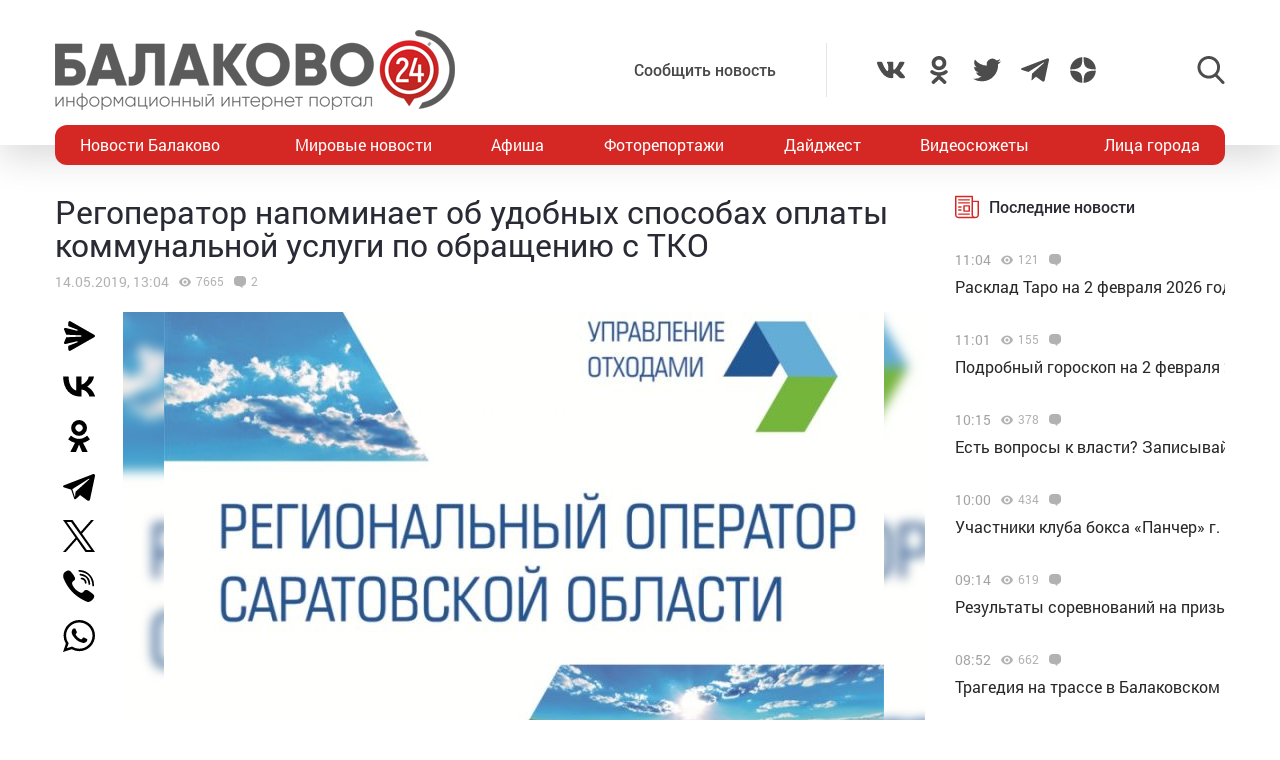

--- FILE ---
content_type: text/html; charset=utf-8
request_url: https://www.google.com/recaptcha/api2/anchor?ar=1&k=6LdPcIgUAAAAANqoni18clSceBi-BUpXeBK7rMc9&co=aHR0cHM6Ly9iYWxha292bzI0LnJ1OjQ0Mw..&hl=en&v=N67nZn4AqZkNcbeMu4prBgzg&size=invisible&anchor-ms=20000&execute-ms=30000&cb=92ru4n3jpcvr
body_size: 48735
content:
<!DOCTYPE HTML><html dir="ltr" lang="en"><head><meta http-equiv="Content-Type" content="text/html; charset=UTF-8">
<meta http-equiv="X-UA-Compatible" content="IE=edge">
<title>reCAPTCHA</title>
<style type="text/css">
/* cyrillic-ext */
@font-face {
  font-family: 'Roboto';
  font-style: normal;
  font-weight: 400;
  font-stretch: 100%;
  src: url(//fonts.gstatic.com/s/roboto/v48/KFO7CnqEu92Fr1ME7kSn66aGLdTylUAMa3GUBHMdazTgWw.woff2) format('woff2');
  unicode-range: U+0460-052F, U+1C80-1C8A, U+20B4, U+2DE0-2DFF, U+A640-A69F, U+FE2E-FE2F;
}
/* cyrillic */
@font-face {
  font-family: 'Roboto';
  font-style: normal;
  font-weight: 400;
  font-stretch: 100%;
  src: url(//fonts.gstatic.com/s/roboto/v48/KFO7CnqEu92Fr1ME7kSn66aGLdTylUAMa3iUBHMdazTgWw.woff2) format('woff2');
  unicode-range: U+0301, U+0400-045F, U+0490-0491, U+04B0-04B1, U+2116;
}
/* greek-ext */
@font-face {
  font-family: 'Roboto';
  font-style: normal;
  font-weight: 400;
  font-stretch: 100%;
  src: url(//fonts.gstatic.com/s/roboto/v48/KFO7CnqEu92Fr1ME7kSn66aGLdTylUAMa3CUBHMdazTgWw.woff2) format('woff2');
  unicode-range: U+1F00-1FFF;
}
/* greek */
@font-face {
  font-family: 'Roboto';
  font-style: normal;
  font-weight: 400;
  font-stretch: 100%;
  src: url(//fonts.gstatic.com/s/roboto/v48/KFO7CnqEu92Fr1ME7kSn66aGLdTylUAMa3-UBHMdazTgWw.woff2) format('woff2');
  unicode-range: U+0370-0377, U+037A-037F, U+0384-038A, U+038C, U+038E-03A1, U+03A3-03FF;
}
/* math */
@font-face {
  font-family: 'Roboto';
  font-style: normal;
  font-weight: 400;
  font-stretch: 100%;
  src: url(//fonts.gstatic.com/s/roboto/v48/KFO7CnqEu92Fr1ME7kSn66aGLdTylUAMawCUBHMdazTgWw.woff2) format('woff2');
  unicode-range: U+0302-0303, U+0305, U+0307-0308, U+0310, U+0312, U+0315, U+031A, U+0326-0327, U+032C, U+032F-0330, U+0332-0333, U+0338, U+033A, U+0346, U+034D, U+0391-03A1, U+03A3-03A9, U+03B1-03C9, U+03D1, U+03D5-03D6, U+03F0-03F1, U+03F4-03F5, U+2016-2017, U+2034-2038, U+203C, U+2040, U+2043, U+2047, U+2050, U+2057, U+205F, U+2070-2071, U+2074-208E, U+2090-209C, U+20D0-20DC, U+20E1, U+20E5-20EF, U+2100-2112, U+2114-2115, U+2117-2121, U+2123-214F, U+2190, U+2192, U+2194-21AE, U+21B0-21E5, U+21F1-21F2, U+21F4-2211, U+2213-2214, U+2216-22FF, U+2308-230B, U+2310, U+2319, U+231C-2321, U+2336-237A, U+237C, U+2395, U+239B-23B7, U+23D0, U+23DC-23E1, U+2474-2475, U+25AF, U+25B3, U+25B7, U+25BD, U+25C1, U+25CA, U+25CC, U+25FB, U+266D-266F, U+27C0-27FF, U+2900-2AFF, U+2B0E-2B11, U+2B30-2B4C, U+2BFE, U+3030, U+FF5B, U+FF5D, U+1D400-1D7FF, U+1EE00-1EEFF;
}
/* symbols */
@font-face {
  font-family: 'Roboto';
  font-style: normal;
  font-weight: 400;
  font-stretch: 100%;
  src: url(//fonts.gstatic.com/s/roboto/v48/KFO7CnqEu92Fr1ME7kSn66aGLdTylUAMaxKUBHMdazTgWw.woff2) format('woff2');
  unicode-range: U+0001-000C, U+000E-001F, U+007F-009F, U+20DD-20E0, U+20E2-20E4, U+2150-218F, U+2190, U+2192, U+2194-2199, U+21AF, U+21E6-21F0, U+21F3, U+2218-2219, U+2299, U+22C4-22C6, U+2300-243F, U+2440-244A, U+2460-24FF, U+25A0-27BF, U+2800-28FF, U+2921-2922, U+2981, U+29BF, U+29EB, U+2B00-2BFF, U+4DC0-4DFF, U+FFF9-FFFB, U+10140-1018E, U+10190-1019C, U+101A0, U+101D0-101FD, U+102E0-102FB, U+10E60-10E7E, U+1D2C0-1D2D3, U+1D2E0-1D37F, U+1F000-1F0FF, U+1F100-1F1AD, U+1F1E6-1F1FF, U+1F30D-1F30F, U+1F315, U+1F31C, U+1F31E, U+1F320-1F32C, U+1F336, U+1F378, U+1F37D, U+1F382, U+1F393-1F39F, U+1F3A7-1F3A8, U+1F3AC-1F3AF, U+1F3C2, U+1F3C4-1F3C6, U+1F3CA-1F3CE, U+1F3D4-1F3E0, U+1F3ED, U+1F3F1-1F3F3, U+1F3F5-1F3F7, U+1F408, U+1F415, U+1F41F, U+1F426, U+1F43F, U+1F441-1F442, U+1F444, U+1F446-1F449, U+1F44C-1F44E, U+1F453, U+1F46A, U+1F47D, U+1F4A3, U+1F4B0, U+1F4B3, U+1F4B9, U+1F4BB, U+1F4BF, U+1F4C8-1F4CB, U+1F4D6, U+1F4DA, U+1F4DF, U+1F4E3-1F4E6, U+1F4EA-1F4ED, U+1F4F7, U+1F4F9-1F4FB, U+1F4FD-1F4FE, U+1F503, U+1F507-1F50B, U+1F50D, U+1F512-1F513, U+1F53E-1F54A, U+1F54F-1F5FA, U+1F610, U+1F650-1F67F, U+1F687, U+1F68D, U+1F691, U+1F694, U+1F698, U+1F6AD, U+1F6B2, U+1F6B9-1F6BA, U+1F6BC, U+1F6C6-1F6CF, U+1F6D3-1F6D7, U+1F6E0-1F6EA, U+1F6F0-1F6F3, U+1F6F7-1F6FC, U+1F700-1F7FF, U+1F800-1F80B, U+1F810-1F847, U+1F850-1F859, U+1F860-1F887, U+1F890-1F8AD, U+1F8B0-1F8BB, U+1F8C0-1F8C1, U+1F900-1F90B, U+1F93B, U+1F946, U+1F984, U+1F996, U+1F9E9, U+1FA00-1FA6F, U+1FA70-1FA7C, U+1FA80-1FA89, U+1FA8F-1FAC6, U+1FACE-1FADC, U+1FADF-1FAE9, U+1FAF0-1FAF8, U+1FB00-1FBFF;
}
/* vietnamese */
@font-face {
  font-family: 'Roboto';
  font-style: normal;
  font-weight: 400;
  font-stretch: 100%;
  src: url(//fonts.gstatic.com/s/roboto/v48/KFO7CnqEu92Fr1ME7kSn66aGLdTylUAMa3OUBHMdazTgWw.woff2) format('woff2');
  unicode-range: U+0102-0103, U+0110-0111, U+0128-0129, U+0168-0169, U+01A0-01A1, U+01AF-01B0, U+0300-0301, U+0303-0304, U+0308-0309, U+0323, U+0329, U+1EA0-1EF9, U+20AB;
}
/* latin-ext */
@font-face {
  font-family: 'Roboto';
  font-style: normal;
  font-weight: 400;
  font-stretch: 100%;
  src: url(//fonts.gstatic.com/s/roboto/v48/KFO7CnqEu92Fr1ME7kSn66aGLdTylUAMa3KUBHMdazTgWw.woff2) format('woff2');
  unicode-range: U+0100-02BA, U+02BD-02C5, U+02C7-02CC, U+02CE-02D7, U+02DD-02FF, U+0304, U+0308, U+0329, U+1D00-1DBF, U+1E00-1E9F, U+1EF2-1EFF, U+2020, U+20A0-20AB, U+20AD-20C0, U+2113, U+2C60-2C7F, U+A720-A7FF;
}
/* latin */
@font-face {
  font-family: 'Roboto';
  font-style: normal;
  font-weight: 400;
  font-stretch: 100%;
  src: url(//fonts.gstatic.com/s/roboto/v48/KFO7CnqEu92Fr1ME7kSn66aGLdTylUAMa3yUBHMdazQ.woff2) format('woff2');
  unicode-range: U+0000-00FF, U+0131, U+0152-0153, U+02BB-02BC, U+02C6, U+02DA, U+02DC, U+0304, U+0308, U+0329, U+2000-206F, U+20AC, U+2122, U+2191, U+2193, U+2212, U+2215, U+FEFF, U+FFFD;
}
/* cyrillic-ext */
@font-face {
  font-family: 'Roboto';
  font-style: normal;
  font-weight: 500;
  font-stretch: 100%;
  src: url(//fonts.gstatic.com/s/roboto/v48/KFO7CnqEu92Fr1ME7kSn66aGLdTylUAMa3GUBHMdazTgWw.woff2) format('woff2');
  unicode-range: U+0460-052F, U+1C80-1C8A, U+20B4, U+2DE0-2DFF, U+A640-A69F, U+FE2E-FE2F;
}
/* cyrillic */
@font-face {
  font-family: 'Roboto';
  font-style: normal;
  font-weight: 500;
  font-stretch: 100%;
  src: url(//fonts.gstatic.com/s/roboto/v48/KFO7CnqEu92Fr1ME7kSn66aGLdTylUAMa3iUBHMdazTgWw.woff2) format('woff2');
  unicode-range: U+0301, U+0400-045F, U+0490-0491, U+04B0-04B1, U+2116;
}
/* greek-ext */
@font-face {
  font-family: 'Roboto';
  font-style: normal;
  font-weight: 500;
  font-stretch: 100%;
  src: url(//fonts.gstatic.com/s/roboto/v48/KFO7CnqEu92Fr1ME7kSn66aGLdTylUAMa3CUBHMdazTgWw.woff2) format('woff2');
  unicode-range: U+1F00-1FFF;
}
/* greek */
@font-face {
  font-family: 'Roboto';
  font-style: normal;
  font-weight: 500;
  font-stretch: 100%;
  src: url(//fonts.gstatic.com/s/roboto/v48/KFO7CnqEu92Fr1ME7kSn66aGLdTylUAMa3-UBHMdazTgWw.woff2) format('woff2');
  unicode-range: U+0370-0377, U+037A-037F, U+0384-038A, U+038C, U+038E-03A1, U+03A3-03FF;
}
/* math */
@font-face {
  font-family: 'Roboto';
  font-style: normal;
  font-weight: 500;
  font-stretch: 100%;
  src: url(//fonts.gstatic.com/s/roboto/v48/KFO7CnqEu92Fr1ME7kSn66aGLdTylUAMawCUBHMdazTgWw.woff2) format('woff2');
  unicode-range: U+0302-0303, U+0305, U+0307-0308, U+0310, U+0312, U+0315, U+031A, U+0326-0327, U+032C, U+032F-0330, U+0332-0333, U+0338, U+033A, U+0346, U+034D, U+0391-03A1, U+03A3-03A9, U+03B1-03C9, U+03D1, U+03D5-03D6, U+03F0-03F1, U+03F4-03F5, U+2016-2017, U+2034-2038, U+203C, U+2040, U+2043, U+2047, U+2050, U+2057, U+205F, U+2070-2071, U+2074-208E, U+2090-209C, U+20D0-20DC, U+20E1, U+20E5-20EF, U+2100-2112, U+2114-2115, U+2117-2121, U+2123-214F, U+2190, U+2192, U+2194-21AE, U+21B0-21E5, U+21F1-21F2, U+21F4-2211, U+2213-2214, U+2216-22FF, U+2308-230B, U+2310, U+2319, U+231C-2321, U+2336-237A, U+237C, U+2395, U+239B-23B7, U+23D0, U+23DC-23E1, U+2474-2475, U+25AF, U+25B3, U+25B7, U+25BD, U+25C1, U+25CA, U+25CC, U+25FB, U+266D-266F, U+27C0-27FF, U+2900-2AFF, U+2B0E-2B11, U+2B30-2B4C, U+2BFE, U+3030, U+FF5B, U+FF5D, U+1D400-1D7FF, U+1EE00-1EEFF;
}
/* symbols */
@font-face {
  font-family: 'Roboto';
  font-style: normal;
  font-weight: 500;
  font-stretch: 100%;
  src: url(//fonts.gstatic.com/s/roboto/v48/KFO7CnqEu92Fr1ME7kSn66aGLdTylUAMaxKUBHMdazTgWw.woff2) format('woff2');
  unicode-range: U+0001-000C, U+000E-001F, U+007F-009F, U+20DD-20E0, U+20E2-20E4, U+2150-218F, U+2190, U+2192, U+2194-2199, U+21AF, U+21E6-21F0, U+21F3, U+2218-2219, U+2299, U+22C4-22C6, U+2300-243F, U+2440-244A, U+2460-24FF, U+25A0-27BF, U+2800-28FF, U+2921-2922, U+2981, U+29BF, U+29EB, U+2B00-2BFF, U+4DC0-4DFF, U+FFF9-FFFB, U+10140-1018E, U+10190-1019C, U+101A0, U+101D0-101FD, U+102E0-102FB, U+10E60-10E7E, U+1D2C0-1D2D3, U+1D2E0-1D37F, U+1F000-1F0FF, U+1F100-1F1AD, U+1F1E6-1F1FF, U+1F30D-1F30F, U+1F315, U+1F31C, U+1F31E, U+1F320-1F32C, U+1F336, U+1F378, U+1F37D, U+1F382, U+1F393-1F39F, U+1F3A7-1F3A8, U+1F3AC-1F3AF, U+1F3C2, U+1F3C4-1F3C6, U+1F3CA-1F3CE, U+1F3D4-1F3E0, U+1F3ED, U+1F3F1-1F3F3, U+1F3F5-1F3F7, U+1F408, U+1F415, U+1F41F, U+1F426, U+1F43F, U+1F441-1F442, U+1F444, U+1F446-1F449, U+1F44C-1F44E, U+1F453, U+1F46A, U+1F47D, U+1F4A3, U+1F4B0, U+1F4B3, U+1F4B9, U+1F4BB, U+1F4BF, U+1F4C8-1F4CB, U+1F4D6, U+1F4DA, U+1F4DF, U+1F4E3-1F4E6, U+1F4EA-1F4ED, U+1F4F7, U+1F4F9-1F4FB, U+1F4FD-1F4FE, U+1F503, U+1F507-1F50B, U+1F50D, U+1F512-1F513, U+1F53E-1F54A, U+1F54F-1F5FA, U+1F610, U+1F650-1F67F, U+1F687, U+1F68D, U+1F691, U+1F694, U+1F698, U+1F6AD, U+1F6B2, U+1F6B9-1F6BA, U+1F6BC, U+1F6C6-1F6CF, U+1F6D3-1F6D7, U+1F6E0-1F6EA, U+1F6F0-1F6F3, U+1F6F7-1F6FC, U+1F700-1F7FF, U+1F800-1F80B, U+1F810-1F847, U+1F850-1F859, U+1F860-1F887, U+1F890-1F8AD, U+1F8B0-1F8BB, U+1F8C0-1F8C1, U+1F900-1F90B, U+1F93B, U+1F946, U+1F984, U+1F996, U+1F9E9, U+1FA00-1FA6F, U+1FA70-1FA7C, U+1FA80-1FA89, U+1FA8F-1FAC6, U+1FACE-1FADC, U+1FADF-1FAE9, U+1FAF0-1FAF8, U+1FB00-1FBFF;
}
/* vietnamese */
@font-face {
  font-family: 'Roboto';
  font-style: normal;
  font-weight: 500;
  font-stretch: 100%;
  src: url(//fonts.gstatic.com/s/roboto/v48/KFO7CnqEu92Fr1ME7kSn66aGLdTylUAMa3OUBHMdazTgWw.woff2) format('woff2');
  unicode-range: U+0102-0103, U+0110-0111, U+0128-0129, U+0168-0169, U+01A0-01A1, U+01AF-01B0, U+0300-0301, U+0303-0304, U+0308-0309, U+0323, U+0329, U+1EA0-1EF9, U+20AB;
}
/* latin-ext */
@font-face {
  font-family: 'Roboto';
  font-style: normal;
  font-weight: 500;
  font-stretch: 100%;
  src: url(//fonts.gstatic.com/s/roboto/v48/KFO7CnqEu92Fr1ME7kSn66aGLdTylUAMa3KUBHMdazTgWw.woff2) format('woff2');
  unicode-range: U+0100-02BA, U+02BD-02C5, U+02C7-02CC, U+02CE-02D7, U+02DD-02FF, U+0304, U+0308, U+0329, U+1D00-1DBF, U+1E00-1E9F, U+1EF2-1EFF, U+2020, U+20A0-20AB, U+20AD-20C0, U+2113, U+2C60-2C7F, U+A720-A7FF;
}
/* latin */
@font-face {
  font-family: 'Roboto';
  font-style: normal;
  font-weight: 500;
  font-stretch: 100%;
  src: url(//fonts.gstatic.com/s/roboto/v48/KFO7CnqEu92Fr1ME7kSn66aGLdTylUAMa3yUBHMdazQ.woff2) format('woff2');
  unicode-range: U+0000-00FF, U+0131, U+0152-0153, U+02BB-02BC, U+02C6, U+02DA, U+02DC, U+0304, U+0308, U+0329, U+2000-206F, U+20AC, U+2122, U+2191, U+2193, U+2212, U+2215, U+FEFF, U+FFFD;
}
/* cyrillic-ext */
@font-face {
  font-family: 'Roboto';
  font-style: normal;
  font-weight: 900;
  font-stretch: 100%;
  src: url(//fonts.gstatic.com/s/roboto/v48/KFO7CnqEu92Fr1ME7kSn66aGLdTylUAMa3GUBHMdazTgWw.woff2) format('woff2');
  unicode-range: U+0460-052F, U+1C80-1C8A, U+20B4, U+2DE0-2DFF, U+A640-A69F, U+FE2E-FE2F;
}
/* cyrillic */
@font-face {
  font-family: 'Roboto';
  font-style: normal;
  font-weight: 900;
  font-stretch: 100%;
  src: url(//fonts.gstatic.com/s/roboto/v48/KFO7CnqEu92Fr1ME7kSn66aGLdTylUAMa3iUBHMdazTgWw.woff2) format('woff2');
  unicode-range: U+0301, U+0400-045F, U+0490-0491, U+04B0-04B1, U+2116;
}
/* greek-ext */
@font-face {
  font-family: 'Roboto';
  font-style: normal;
  font-weight: 900;
  font-stretch: 100%;
  src: url(//fonts.gstatic.com/s/roboto/v48/KFO7CnqEu92Fr1ME7kSn66aGLdTylUAMa3CUBHMdazTgWw.woff2) format('woff2');
  unicode-range: U+1F00-1FFF;
}
/* greek */
@font-face {
  font-family: 'Roboto';
  font-style: normal;
  font-weight: 900;
  font-stretch: 100%;
  src: url(//fonts.gstatic.com/s/roboto/v48/KFO7CnqEu92Fr1ME7kSn66aGLdTylUAMa3-UBHMdazTgWw.woff2) format('woff2');
  unicode-range: U+0370-0377, U+037A-037F, U+0384-038A, U+038C, U+038E-03A1, U+03A3-03FF;
}
/* math */
@font-face {
  font-family: 'Roboto';
  font-style: normal;
  font-weight: 900;
  font-stretch: 100%;
  src: url(//fonts.gstatic.com/s/roboto/v48/KFO7CnqEu92Fr1ME7kSn66aGLdTylUAMawCUBHMdazTgWw.woff2) format('woff2');
  unicode-range: U+0302-0303, U+0305, U+0307-0308, U+0310, U+0312, U+0315, U+031A, U+0326-0327, U+032C, U+032F-0330, U+0332-0333, U+0338, U+033A, U+0346, U+034D, U+0391-03A1, U+03A3-03A9, U+03B1-03C9, U+03D1, U+03D5-03D6, U+03F0-03F1, U+03F4-03F5, U+2016-2017, U+2034-2038, U+203C, U+2040, U+2043, U+2047, U+2050, U+2057, U+205F, U+2070-2071, U+2074-208E, U+2090-209C, U+20D0-20DC, U+20E1, U+20E5-20EF, U+2100-2112, U+2114-2115, U+2117-2121, U+2123-214F, U+2190, U+2192, U+2194-21AE, U+21B0-21E5, U+21F1-21F2, U+21F4-2211, U+2213-2214, U+2216-22FF, U+2308-230B, U+2310, U+2319, U+231C-2321, U+2336-237A, U+237C, U+2395, U+239B-23B7, U+23D0, U+23DC-23E1, U+2474-2475, U+25AF, U+25B3, U+25B7, U+25BD, U+25C1, U+25CA, U+25CC, U+25FB, U+266D-266F, U+27C0-27FF, U+2900-2AFF, U+2B0E-2B11, U+2B30-2B4C, U+2BFE, U+3030, U+FF5B, U+FF5D, U+1D400-1D7FF, U+1EE00-1EEFF;
}
/* symbols */
@font-face {
  font-family: 'Roboto';
  font-style: normal;
  font-weight: 900;
  font-stretch: 100%;
  src: url(//fonts.gstatic.com/s/roboto/v48/KFO7CnqEu92Fr1ME7kSn66aGLdTylUAMaxKUBHMdazTgWw.woff2) format('woff2');
  unicode-range: U+0001-000C, U+000E-001F, U+007F-009F, U+20DD-20E0, U+20E2-20E4, U+2150-218F, U+2190, U+2192, U+2194-2199, U+21AF, U+21E6-21F0, U+21F3, U+2218-2219, U+2299, U+22C4-22C6, U+2300-243F, U+2440-244A, U+2460-24FF, U+25A0-27BF, U+2800-28FF, U+2921-2922, U+2981, U+29BF, U+29EB, U+2B00-2BFF, U+4DC0-4DFF, U+FFF9-FFFB, U+10140-1018E, U+10190-1019C, U+101A0, U+101D0-101FD, U+102E0-102FB, U+10E60-10E7E, U+1D2C0-1D2D3, U+1D2E0-1D37F, U+1F000-1F0FF, U+1F100-1F1AD, U+1F1E6-1F1FF, U+1F30D-1F30F, U+1F315, U+1F31C, U+1F31E, U+1F320-1F32C, U+1F336, U+1F378, U+1F37D, U+1F382, U+1F393-1F39F, U+1F3A7-1F3A8, U+1F3AC-1F3AF, U+1F3C2, U+1F3C4-1F3C6, U+1F3CA-1F3CE, U+1F3D4-1F3E0, U+1F3ED, U+1F3F1-1F3F3, U+1F3F5-1F3F7, U+1F408, U+1F415, U+1F41F, U+1F426, U+1F43F, U+1F441-1F442, U+1F444, U+1F446-1F449, U+1F44C-1F44E, U+1F453, U+1F46A, U+1F47D, U+1F4A3, U+1F4B0, U+1F4B3, U+1F4B9, U+1F4BB, U+1F4BF, U+1F4C8-1F4CB, U+1F4D6, U+1F4DA, U+1F4DF, U+1F4E3-1F4E6, U+1F4EA-1F4ED, U+1F4F7, U+1F4F9-1F4FB, U+1F4FD-1F4FE, U+1F503, U+1F507-1F50B, U+1F50D, U+1F512-1F513, U+1F53E-1F54A, U+1F54F-1F5FA, U+1F610, U+1F650-1F67F, U+1F687, U+1F68D, U+1F691, U+1F694, U+1F698, U+1F6AD, U+1F6B2, U+1F6B9-1F6BA, U+1F6BC, U+1F6C6-1F6CF, U+1F6D3-1F6D7, U+1F6E0-1F6EA, U+1F6F0-1F6F3, U+1F6F7-1F6FC, U+1F700-1F7FF, U+1F800-1F80B, U+1F810-1F847, U+1F850-1F859, U+1F860-1F887, U+1F890-1F8AD, U+1F8B0-1F8BB, U+1F8C0-1F8C1, U+1F900-1F90B, U+1F93B, U+1F946, U+1F984, U+1F996, U+1F9E9, U+1FA00-1FA6F, U+1FA70-1FA7C, U+1FA80-1FA89, U+1FA8F-1FAC6, U+1FACE-1FADC, U+1FADF-1FAE9, U+1FAF0-1FAF8, U+1FB00-1FBFF;
}
/* vietnamese */
@font-face {
  font-family: 'Roboto';
  font-style: normal;
  font-weight: 900;
  font-stretch: 100%;
  src: url(//fonts.gstatic.com/s/roboto/v48/KFO7CnqEu92Fr1ME7kSn66aGLdTylUAMa3OUBHMdazTgWw.woff2) format('woff2');
  unicode-range: U+0102-0103, U+0110-0111, U+0128-0129, U+0168-0169, U+01A0-01A1, U+01AF-01B0, U+0300-0301, U+0303-0304, U+0308-0309, U+0323, U+0329, U+1EA0-1EF9, U+20AB;
}
/* latin-ext */
@font-face {
  font-family: 'Roboto';
  font-style: normal;
  font-weight: 900;
  font-stretch: 100%;
  src: url(//fonts.gstatic.com/s/roboto/v48/KFO7CnqEu92Fr1ME7kSn66aGLdTylUAMa3KUBHMdazTgWw.woff2) format('woff2');
  unicode-range: U+0100-02BA, U+02BD-02C5, U+02C7-02CC, U+02CE-02D7, U+02DD-02FF, U+0304, U+0308, U+0329, U+1D00-1DBF, U+1E00-1E9F, U+1EF2-1EFF, U+2020, U+20A0-20AB, U+20AD-20C0, U+2113, U+2C60-2C7F, U+A720-A7FF;
}
/* latin */
@font-face {
  font-family: 'Roboto';
  font-style: normal;
  font-weight: 900;
  font-stretch: 100%;
  src: url(//fonts.gstatic.com/s/roboto/v48/KFO7CnqEu92Fr1ME7kSn66aGLdTylUAMa3yUBHMdazQ.woff2) format('woff2');
  unicode-range: U+0000-00FF, U+0131, U+0152-0153, U+02BB-02BC, U+02C6, U+02DA, U+02DC, U+0304, U+0308, U+0329, U+2000-206F, U+20AC, U+2122, U+2191, U+2193, U+2212, U+2215, U+FEFF, U+FFFD;
}

</style>
<link rel="stylesheet" type="text/css" href="https://www.gstatic.com/recaptcha/releases/N67nZn4AqZkNcbeMu4prBgzg/styles__ltr.css">
<script nonce="eiTnI9T7HNsciHa8r7pGjQ" type="text/javascript">window['__recaptcha_api'] = 'https://www.google.com/recaptcha/api2/';</script>
<script type="text/javascript" src="https://www.gstatic.com/recaptcha/releases/N67nZn4AqZkNcbeMu4prBgzg/recaptcha__en.js" nonce="eiTnI9T7HNsciHa8r7pGjQ">
      
    </script></head>
<body><div id="rc-anchor-alert" class="rc-anchor-alert"></div>
<input type="hidden" id="recaptcha-token" value="[base64]">
<script type="text/javascript" nonce="eiTnI9T7HNsciHa8r7pGjQ">
      recaptcha.anchor.Main.init("[\x22ainput\x22,[\x22bgdata\x22,\x22\x22,\[base64]/[base64]/[base64]/bmV3IHJbeF0oY1swXSk6RT09Mj9uZXcgclt4XShjWzBdLGNbMV0pOkU9PTM/bmV3IHJbeF0oY1swXSxjWzFdLGNbMl0pOkU9PTQ/[base64]/[base64]/[base64]/[base64]/[base64]/[base64]/[base64]/[base64]\x22,\[base64]\\u003d\x22,\x22FsOlw594DMO9w6wdwrBAdcOvFRfCrgsqwqrDvsKQw5XDoXvCjWXCgAlNP8OCeMKqKTfDkcONw7xBw7woYhrCji7ChcK4wqjCoMK/[base64]/[base64]/DuFlzKH7CoMOJbWHCmWhsw5fDvcKoXVnDs8OZwow+wpIZMsKEKsK3d1fChmzChB4bw4VQRXfCvMKZw53Cn8Ozw7DCiMOzw58lwqZcwp7CtsKTwrXCn8O/wrg4w4XClTDCu3Z0w5zDnsKzw7zDtsObwp/DlsKLGXPCnMKUU1MGDMKQMcKsMhvCusKFw5J7w4/CtcOuwoHDihlucsKTE8KwwrLCs8KtDhfCoBN8w5XDp8Kywo/[base64]/[base64]/DkcKDMMK/[base64]/DjsK9w7jCs0TCu8OrCwseK1HCp8KPw5jDlMKKaMOlA8OUw4XCh0vDvsKqDFDDosKiA8OKwpLDqsOldDTCrAPDhVXDjcOweMO2SMO/VcOwwrl2SMOYwrHChcO+AR/CpBgXwp/CumkNwqd2w6rDi8Kww4IxB8ODwr/DgBXDmz3DksKQIRhNQ8OqwoHDl8ODLTZsw4DCrcOOwpBYdcKjw4vCon4Pw5DDvzhpwpXDjwxlw64INsOlwoI0woM2c8OfOTvCgCNtJMKTwozCosKTwqvDi8OdwrZTah/Dn8OIwqvCm2hScsOkwrVoUcOBwoVNbMOiwoHDqTR/[base64]/SsKrw4rCuRMNeFcnw4xhbsK6woPDiMKrwq1wwpvCn8OQcMOowqbCgsOQb17DqcKFwr8swotrw5FSJS0dw61bYEESO8OiSVXCsgcSKTpWw53Dr8KZLsOjcMONwr42w5g2wrHCisK2wojDqsKXdhLDmmzDnxMRUTLCsMOPwqUZYxdsw7/Cr3V9woXCoMKBIMO8wqg9wrBawpd4wq59wprDt2LCun7Drx/DjBXCmS1bB8OFMcKLeG3DvgPDuyIaDcK/[base64]/CtcKRwr/DtR3CuMO9w7fDnsKfK2YSwpDCgMOOwo3DtwJdw5rCg8Kww4/CiA4uw60wM8KBaRDCmsK+w5EkTcONM3jDiVVCCGlbQ8Obw7tsIynDiUDCoApFFmhJfR/Dh8Oowq/Cn3/CpDYEUy1HwqwaLnoSwofCvcKHw7pjw7ZfwqnDjMK+wpV7w4MiwpnCkCXCtDXDncKNwo/[base64]/DlsKNw4zDn8KSwrR2w4LCtWIQH8Kxw4hgZGDDlcKEQcOVwrLDssOjasO/[base64]/CrcKTHMKqw6N3w4jDs2fCkjPDnmxaelxeAsOGD2RawoDCkQk1OsOWwrIhcmTDiCISw5QBwrdwLTXDvQ9yw5/[base64]/DpzjCrMKNbsKQNsKSFT9qw6LDr0TDrsOQJsOsbMKGDh0lW8KOacOsYSvDtgVaYMKLw5fDssOuw53Cg28kw45xw609w79BwrvClxbCgDATw7fDrhrCncOaLBwsw6ldw7pdwoVSHcOqwpxrEcKpwovCgsKrRsKKLTZBw4DCtsKGCjBZLlLDt8KZw7zCg3/[base64]/CvRAHGAlhUcKMw71IZ0xTEC5Jw79twqAoAnl1DMKNwoF5wqYpXVU5FVpwJh/Cr8O7GmIXwo/DtsOyC8KmCQfDhznClEkUFj/Cu8KZesKTDcOVwoXDrR3DkixCwoTDrivCt8Oiwp4UU8KFw5MXwqhqwprDhMOuwrTDlMKNCsOHCyc3O8KkJ0IlacOnw7/DjxLCpMObwqDCs8OsBTzCuj4FQcOHGznChcONEsOgbF/CvMOMdcOZL8KEwpDDviddw4Nxwr3DrMO7wohvdVnDhcOPwqN1JjhGw7FTP8OWJBTDicOvf1xCw4HDvQ8OOcO9ZkvDsMOOw63CuSTCrw7CjMONw6bDsU4MFsKvNkLDjU/DjsKFwohwwq/DpMKFwpQrCyzDmQARw70iGMOjMEd6UsKpwr51TcO3w6LDt8OOKW3Ct8Kiw4/CoQvDi8KYw7fDqMK2wo08woVyVhhZw63CvxJ8csK8w7jCocK/[base64]/wpvDqsKgwqA8KsK6wqLDtMKfYl3Ds8KvExRew6YcEBrCvMKtVsKkwoDCpsK8w6TDqnsbwoHCvMO+wo1Ow4bDvGXCv8KYwrzCuMKxwpENBQPCtkFYVMOaA8KpLcKzY8OtQMOpwodYLwXDocK3V8OiWHptCMOMw60Fw5/[base64]/wrPChwTCqcKIcMKRwrbCnHzDuFdmAsKhJXDCpcKFwqs8wq7Dqk/DmHF7wqRbfHDCl8KuHMOAwoTDgi9WUTBOS8KhSMKZLx/ClsOGIcKWw6xvCMKaw4F3WMOSwohUShTDk8Oew5LDsMOqw4B9ez1mwr/[base64]/Dn8KbMEwkw6HCgsOow7ACQD14cEDCjTQ2w6DCrsKBDFTCqXpASh/Du0nDo8K+BwdFc2/Ci2Upw5JZwo3CpsOPw4rDiVzDlcOFPsOpwr7DiCotwp/DtW/DnUFlWgjDn1VpwrEmAMOuw7Ahw5c4wpQ9w5l8w5ZiFcKvw4wWw4zDtRkYFDTCt8KlRMK8CcKZw4pIK8KqPHLCpQtrwq7CuhrCrk1BwqVswrgLCEQSNyXCmjLDi8OWG8OlAxnDusOGw5hsBj5Jw73CosKJWCzDlylTw7TDjsK4wqjCjMKuGsKGfF1ccSVcwrQgwqx/[base64]/DpWPCrsKbcEsYwoAew54ZO8O9Y0Vnw7LCuWHCmMKKHHnCpXnCsBtzwrHDs2rCiMOYwoTCpBhgSsKkT8Kiw7FsF8Kxw70FD8Kewo/CpTBGbS0eX2TDnSlOwocwZngQWBMAw7Z2wobDpUV+e8OLawfDrB7Ck0TDsMKXS8KkwrRTWhY8wpYta1I9E8OcVlABwpXDjQQ7wrRxa8KFNSEALcOUwr/DosOkwo/[base64]/DoETCiwHDiSVEQcO5w5EFb8Kqw7ciDkPDvMOHbx1wdcKuw6rDiDvChzgXJVF7w7PCuMOOP8Osw6lAwrZ1wp8ow5JkSMKCw6DCq8O5MwHDncOuwoPClsOFN1/[base64]/CnnjChVLDlsOzBkzCg8KMGx7CoVrCn1FZPMONwoHCqUjDmUsZPW3DqHvDl8KvwrslLhYLSsOhTsKOwoLCgsOYehXCgATChMOODcOmw43DsMOCfULDr1LDuQxzwqTDu8OSGcOvcyl+S2HCvcKmNcOdLMOGDnbCrcKOCcKzRxPDiiHDrsOpEcK9wqkpwobClMOQw4/DsxIaYFLDs3MXwrDCtMKlX8KqworDrDTCjcKAwrbDlsKCJ0DCrMODIloewokOAlrCk8Ouw7nCr8OzDl9jw4x7w4/Dn3Fdw5kYWG/[base64]/DiMK9w4UDwpnCqW3ClMK9w6nCgjrDo8OPMMO/w5dSd0rCg8KTeyAQwrVZw4/[base64]/TjXDm8Kxw4F1wqV2MMOJKcKOEwLCpXhOE8Khw4DDpBN+UMOIWMOQw5YtBsOPwq0OBFYlwrE8ND/Cr8OGw7BQYBTDumpXKDbDqy9BJsOHwpLDuyYow53DhMKhw6AWBMKswr3DrMOgN8O3w7rDgR3DsQ89XMK5wpkBw7Z2GsKvwrkRQ8KIw5fCnWoQPg/DqDo7TXVQw4rDv2bCiMKdwpvDo2h5bcKBRS7Cok/CkC7DqATCpDnDmcKgw5DDsAZ8woI5C8OuwpfDuUXCqcOAeMOCw4HDtQouaWrDo8O3wq3CmWkGLxTDmcOXZsKyw51Hwp/CoMKDAVvClErDmEDCh8KYwrTCpmx1FMKXKsOuMMOGw5Nuw4LClBvDksOmw5YUPcKES8K4R8Kvd8KHw6Jmw4F1wpJ/SsOGwq/[base64]/[base64]/Cr8K1C8OnY8K9wpDCh8K9aHNVNA7DrnzCoMKTa8OsY8KpIWTCosO8SsOfB8KXJsK4w7rDs3rCvFUFcMKfwq/[base64]/CsBZCwrrDvMKFw6LDrMO2wqnDr8KeDcOEwpbChF7DpHjDrCwpw5FPwqLDoVwJwrvDpsKDw6HDhyxIAB9GXcOudcKMFsOpZ8OUCChBw5BwwowLwp9kHnTDlRA+Z8KPJcKtw4wzwqjDk8KTZU/Cm3kbw4UFwrLCn092wos6w61HA0nDjUN8JlpUw6fDmsOBDMKiMErDv8KHwphmw6HDkcOGKsK/wpN5w6IMNm0Jw5daFFPCkxDCtjjClEvDpCfDhVFlw6HCvwbDt8OEw6LCvyfCtMOxSQZqwo5Hw44lw47DucO2WQ9Qwp00w599ccKQa8OoXsOpR31rU8K/[base64]/CgcKSNnBkwrJSw5/DpMOzw6hzNALCg8OXM3Z/HWE8ccOwwqxPw75DKyx4w5lZwpvCtsOjwobClcOAwpU7bcKnw60Cw5/CvcONwr1ibcONGyrCksOXwpkYHMKfw7bCj8O+WMKxw5tcw6Z4w41pwqHDocKPw5Inw4TCuXjDnlx5w5PDpFzDqRFgSnPCmX/Dl8O0w77CnF3CucKHwpfCjWTDmMOBW8OCw4LCk8O3VQhhwo/[base64]/DvQBXKsOfaMK7w6DCuCHDgWLCpGg2w6XCmF8twp/DqShVODnDsMKNw79/w4w2MWbDljFPwqvCuyUaBk3ChMOjw6DDoGpUQsKEw5wCw5zCvsKAw4vDkMOXPcOswppJPsO6f8KtQsOmbF8GwqHChcKnGsKiZUMcLsKrHmzClMK/w5I4BmjDpn/CqhvCkMOLw6zDsTTCnC3CosOGwr8Aw61fwrwkwoTCusK/wq/Cij1Hwq9aYHPDnsK0woFpfkMkZWlFG2fDksKmeAI6IS9gY8O7MMO+AcKfLBfCoMOFFhfDhMKtJcKaw5zDmChyExNHwrwDYcO2wprCsB9cHMKcWibDr8OwwoN+wq49LsKIUgnDnxTCmTsnw6Mhw4/[base64]/wo/[base64]/Dl1XCr8OcwoTDnXLCrsKWQTLDqRHDqzRqWcKmw61Sw6wQwrQbwr54wpAOP306HEYQc8Kgw73DuMKLUWzDpFjCt8Oww7pYwp/[base64]/[base64]/[base64]/DtMKpw5ZdXcOAdHLDgR0Awrh4w4cbIWUIwqjDsMO/w4oyLF54HB3Cr8K8b8KXH8O/w7RBKj8nwq4Ow7LCt2cPwrfDpsK4CMO+N8KkCMOXXHLCk0VWfU/Cv8KZwolnD8OCwrTDqcKgMmDCsjrDlcOqL8Khwqghw47Cr8O7wqvCj8KRQ8Ozw4LCk1YDd8O/wo/[base64]/w7YEN37Ct8KtSm7DpsOxwr4Qw6tAwrx3G3/DksOrN8Kfe8OiZWx7wrzDshJTNBHCg3BQMsKsIxlpwpHCgMKaM1DCkMKxF8KEwp7CtsOoc8Obwoslwq3Dm8KuKMOQw7bCqMKJXsKRCV/[base64]/[base64]/DtU7Dp3AHw5tqwqzDqcKvLw9swqYLWMKoEjvDl1ZwKsKzwrfDl3HCr8K1wpceUSjCpkd8NnTCtAM1w4HCmkx7w5fCiMKbdWjChMONw5/[base64]/DmAqwo4HF8KLN8KjWwLCscOsw6rDmMOlWMO3N0QHG1Vmw5XCtCVBw5LDo1jDggk2wprCiMOxw7/DkhbDlMKeCkkDG8K3w63Ds15Pw7/Dl8Oawo/CrcK/[base64]/CuREECcKrwoTDosKRwqDCgmoMPcKMwoHDksO6SXM/woLDmcKMNV/Cuyk+UzPDngUma8OPYjPDrxQaaHzCn8KxQC/CkGcqwrd4AsOtIMKswojDu8KNwqFDwpXCjG7CncKTw4jChFZxwq/CpcKOwoxGwqg/NsKNw5AFEMKEFXkQw5DCqcK5w48Uwolvwo/DjcKzY8O+ScONIMKGXcKGw6cLaRXDi2jCssORwrAgLMO/RcKfeCbDv8KTw40pwp3CnUfDtnnCtcOGw5pXwrNVSsOJwpLDg8OqOMKmd8OswpHDk3Few7tLS0NJwrQow58FwrUyaiMcwqzDgjUSYsK6w51Cw7jDshrCsRc1cn3DhV3Cj8ObwqQsw5XCnxjDucOcwp/[base64]/[base64]/VMKnw7dBCAdkw6ldSV0zAMOLw5/Ck8KzdsOcwqHDvAjDgDTClQzCqgNseMKEw7M7wrtVw5gdwqtcwo3CoCLDkHIrIQ9hVDfCisOra8KRfFXCgsOww7BGflogTMOQw4guA1xsw6EEIsOywqBELyXCg0PCtsK3w4VKVsKlMsOQwrDCqsOGwokkFcKdd8OSesK+w5cJUsOYMQc/CsKYDRbDhcOMw7ZdV8ODFjvDusK1woHCsMORwpFdIRNwBUscwpnCjCAcwqsXOV3DljnCmcKSdsOAw7zDjyh9em/[base64]/[base64]/[base64]/DjsOmwofCsMOSw45uRhNHIwfDrmwqw4Q0wrtzMXYCF1PDmsOhw7DCuFDCs8O2Eh7Cvx/CqcKuCcOVFEDCtMKaCMOfwrgHCVsnMsKHwp9Kw6XCkgt+wojChMKfEcOKwosBw6tDGsOcBVnCt8K2e8OIZXBuwovCnMO1AsKQw4kNw5Rccx5Ow4jDph8EKMOZHcKucjAxw4ETwrrDicOuPsO/w5JCPcOjK8KDXBpywoHCnMODGcKGDMKqecOfUsOLTcK1AXcwO8KAwr4yw43ChcKUw45uIRHChsOfw5jCjB92Eh8QwoTCmVwFw5TDmUjDmMKCwokeVAXClsO8BV/DosKIQ0/CnFXCkF1qUMOxw4/DpMO2wqpgKcKMd8KUwr8fw5LCqktVdcOPe8OvbiU2w6fDh09Kw48fUcKcZMOcMmPDkGgBPcOKwqXCshfCqcOpTcOVI18qB2Y0w5AGLADDqjgzw5zClXLDgGZXDB3DuwDDn8OPw78zw5/DiMKnKMOJZyVFWMKzwr0pNnfDqMKyIsKUw5LCsSdwHMOqw5kzZcK8w5sZay91w6hQw73DqxUbXMOyw6XCrsO7JsKdw4hjwoc2wqpww7gjCCMKwqrCh8OwUArDmRUFc8KuP8OZC8KLw5siCxrDucOrw4PCncKuw6DDpBnCny3DiyvDq2rCrDLDnsOXwq3DjU/CnUVLccK9wpDCkyDCvH/Di04aw641wqXCu8KnwpDDtWUOdcOWw5DDg8KJIsOXwpvDisKaw5XCvwxww4BXwohXw7sNwrHCs253w5JuWAPDmsKdSijDg0bCoMKIJsKSwpZ4w7YJZMOswqfDicKRVV/CuCUtJg7DpCNxwpARw4HDmmsBAF/CjVocJcKjVEdSw5lRGA1+wqLDlMKJBFFqwrhUwoVUwr4pJcOyaMOXw4LCm8OZwrrCsMOfw4JHwp3Dvz5PwqHDkynCksKhHjjCq0LDs8ONCcOMKygYw41Vw69SKV7CngR8w5lDw4xfP1goWsOiBcO5asKcIMO+w6JgwojCncO/BWfCgzhEwpcBEcO9w5XDm0R8D2/Do0fDgUJtwqvCpz0EVMO6GhDCg2nCjBpacjbDvMODwpZZbsOrIMKqwpcmwokUwpMcVU5Ywp7DocKdwoLClHFPwr7DslQBLjtefMOMwq3ChjrCrXEcwrLDrj0rFkAoJcK4EH3CrMKCwoLDkcKrTF/DohBsFcKLwqs4QWjCl8KBwoZLCBAqbsObw6bDmSTDhcKqwqEGVQPCmkhww6dTw75iW8OpN1XDlgHDrcOJwqdkw5hxM0/DrsO1WTPDjMOmw53Dj8K5I3s+C8OKwoDClXsOXhUMwpcfXE/DinXDnwUCdcK5w44pwqDDu3vDlVrCqTDCimHCuhLDhMKYf8KTYxM+w48KGDJ8w7Urw7kEUcKBLQcLbV49DzURwoDCsmrDiCbCgMOfw70Bw7sKw7fDrMKrw6xebsOQwqvDi8OXHg/[base64]/[base64]/DnFtNw7NiwpgdwrFQShbCjk/CnUvCpnXCvcO6RE3Dp09ubMKqCjvDkMOSw60HXSlvZil0PcONw7XCnsO9KUbDkDIVUFUleTjCnRJXRjgHHgNVWcKiCG/[base64]/ClyliCh8PRsOHwpbCnsO9KsKzwpRqwrYeLSBkworCnl8HwqXCmAdZw63DhXJQw5EYw5/DpCw5wr0pw6jCjcKHS1bDrD0MYcODQMOIwojCocOwNQMGKcKiwr3CojPClsKPw7HDusK4XMKUNG4/[base64]/DucOCw7QINcO1GsKCGcK3w79gA8K6w5DDtMO1TsKBw6nCvsKoPn7DucKrw7cUGGTCthLDpBoDF8O3T1Ujw53Cv2LCjsOOMGrCkkBIw45VwpjCo8KBwobDoMKUTz3Cin/Cj8KVwrDCvsOgZ8OTw4o9wofChcOwBmIlfTwzL8KrwoXCmC/DqgrCqjcYwoYhw6zCqsK8FMKJKAXDsRE7YcOkw47ChX92WFV+wpTCmThWw5tCZVXDphDCqWcCL8Kmw4jDnsKfw4gcLn3Cr8Opwq7CnMK8DMO/TMOPKMKjw6vDoFHDpzbDhcOsFMKcGB7CsydEBcO6wpMFNMOQwqoCHcKew6x+wpJUDsOSwrXDu8KkCDJww7HDmMOxXDHDp3DDu8OFKRDCmTRMJV5Lw4vCqwHDgArDvxodeW7CvDjDhV4XRD4zwrfDscOkVh3DtH5dSxRSVcK/[base64]/[base64]/[base64]/[base64]/[base64]/DocKnD3Z3XGMvCcOSwrHDiWzDusOzw5/DuCLDtMOgbHDDkSRiw75pw6Brw5/CssOJwrxXKcKXZ0rChz3ClEvDhTDDrXUNw63Dr8OMJBwYw4ItQsOJw5MZccOQGG1xHsKtD8O5WMKtwpXCuEnDt1ASM8KpMBrCi8KowqDDjVNowpxpGMOVLcOhw5jCmj51w4/DvVJ1w63CqMKcwpjDjsO5w7fCoVLDjSZ1w7rCvy/CkcKrFkcnw5fDgsKJDlDCtcKbw7UiDgDDimPCpcO7wo7CjhFlwoPCsBrCqMOJw7gTwrY1w5rDvDMsIcKLw7fDm2YMGcOvWsKyYzLDssKiDBDDk8Kcw6EXwrcReTHCqMOlwqEDecOlwqwDbcOVRcOCGcOEAwxxw78Vw4JEw7bDr0fDjhHCsMOjw4/CtsKjFsKBw7PDvDHDvcOCZ8O1eWMVHw80O8KnwoPCrh4tw6TCgkrCtlTDnzV9wprCssKFw4dYIUUVw6PCkxvDvMOXIUwcw4BoQcOCw5QYwq1Xw5jDuVLDklYBwoZiwqJOw4PDp8OMw7LDusKAw416BMKIwr/CsxjDqMO3VEPCn3rCkcOJPxzDjsKUbFXDn8OWwq1vGgcLwp/DqHIXY8O3W8O+wpnCpCHCtcKJWsKowrPDnBJlLQzCmSPDiMKAwrkYwozCkcO1w7jDkyDDm8KOw7jCthM1wo3CtRbDgcKvJw4fITTDjcOMVAzDnMKuwpEDw6fCkRUKw7V+w4rCiA/[base64]/KFnCiHtWwpzCh0zDhDTDi8KDfUI/[base64]/w6kEa0Znw6TCrcO/wrZ5w7XDgnnDmgvDqEQRw4bDnsKaw7fDpMKnw7bCuwBQw7Q9RMKdNi7CmQPDvw4nwqIsOl07EsO2wrlBHEg0SWDDs1nCgsK7HMKXbXrCiWA9w45dw5vCnVdGw58QeETClsKZwq0qw43CocO7RlkcwpTDp8Klw79aNMOSwqhcw5LDhMOBwrQAw7QJw4XCosO/[base64]/[base64]/[base64]/CocOyw5nDryfCiGLCjMOGMsKFwpxiTRVyw5cJFURHw4zCscKTwofDtsK8wqLCnsKhwptJPcOxw4XClMKmw4A/QHbDuk47CUcnw4Fvw4gYw7bCoHTDnmQBTS/DgMOGVwnCsy7Dt8KeVAfCicK2w6/CpMOiAkRqLlYjJsKPw6pWFz/CsH1TwpfDmUdOwpQCwpbDqsK+A8O/[base64]/[base64]/CjDpcLcKRwrNtXixFDsOFw6LCqXLDqsOqw7jDrsKVw5PClcKnC8K5HTANW2rDrcOhw5EELsOLw6LCiT7Cu8OmwpvDk8KHw7zDr8OgwrTChcKiw5JLwpY9w6jCisOaIifDu8KiB21+w5cJXmQ5w4bCnA/CnHLClMOnw6ttGUjCkwY1w5/CnE3Cp8K3V8OZIcKwaQPDmsObCk7CmmBxcMOuDsK/wrliw7ZrA3Ikw4pJwqwACcKwTMK+wpEmScOWw5nCgsO+OgVOwr1bw4fDiDMlw6nDusKpHiHCkMODw5gTPcOuGcK6wo7Di8OjA8OCUxp7wr8aBcOxR8Kaw5TDuwRDwqFHQWVfwp/CtMOEccOfw4xbw4PDl8Ksw5zCoCN0bMKmaMOOfSzDnlHDrcOrwrjDi8OmwqvDsMK3W2hSwpUkUgBwbMOfVh7Ch8ODccKmYsKVw57CmTHDjxpuw4UnwoBBw7/Dv29vScOzwpfDilEYw4NYAcKXwrXCpMOiw5hmEcK2CjFlwqbDqcK1dsKNV8KaAsKCwoJkw6DDtHQIw5ZpKDwJw4vDqcOZwrnChyx7X8Obw6DDkcK+YcOpN8KRXB0bw7IWw7rCgsK8wpXClsOQLsKrwoVvw7QmfcOXwqLClH9lasO7DsOIwo49OC3Dpg7DhV/DnBPDpsK7w4JuwrbDiMOyw6oLSDnCuD/[base64]/[base64]/CgmNJwofCgMK9O8O0woDCnMKzF1vDiUTCssKKw67DtsKIQcO1HmLCn8KwwobCjCDCuMOcFTrCrsKOaHlnwrJvw6HDuDPDv2TCjcOvw7Y0KwHDgmvDucO+eMOCc8K2f8Onc3PDokIzw4FXbcKfRyw/QldiwoLCnMOFIHPDncK9w7zCjcOqBlFkU2nDu8OSGsKCUy1ZWUl+wr3DmwFsw4TDjMOiKTBtw5DCv8KlwoxXw7E2wpTCtkBUwrFeDjcVw47CoMKiw5bCn0PDlUxaXsKje8OSwpLDgsKww7ctAyBnPSo7cMOuRMKmIMOUB3rCi8KXacKhdsKRwpjDhxTCgwAwPlg/w5PDlsOGFg/DkcKTLUDCv8KiTgnDgjnDnnHCqR/CvMKkw4kuw4/[base64]/CuMKOAsK+TcO0ZHY1woxZw7U8YMOIwoXCrcOBwrt8DMODMToaw5MPw6DCokfDn8KRw7YjwrvDjMKzI8KvD8KPMAxQwroLNijDiMKQAUhBw4vCgMKgVMOIDx3CgGXCpQ0pTsKjTsO+bcO/CcOXfMOEPsKqw4PCtTHDq0LDusKzfGPCq3HDpsKve8KBw4DDo8Kcw6lIw4rCj1tVN1TCvMKxw6LDvzjCj8K0wpEld8OmKMO+FcKfw7t1wp7DuE3DpwfCjnfDqVzDpjTDuMO/w7FSw7vCjsOawqFtwrdvwos5woctw5vDpMKHWjjDixzCuwzCuMOie8OJQ8K2FsOkR8OWDMKuNBxaeAfDh8K4EcO5w7BSKB8GO8ODwp4eC8K6M8O6EMKbwpvCl8OywqsoOMORNy/DsB7DsF/[base64]/wpQ8w44ow63Dv8Onw6cEDcObwql7woVEwq7Cv0zDtlHCl8K2w77CrULCjsOfwojClC7Cm8OeUsK4K1/CuxvDklHDhMOxd1FZwozCqsORw5J5CygfwrLCqEnDlsOdIWXCpcOZw7XCmMK3wrvCncKuwrIXwr/CgWDCmy3ChmfDssK4Lh/DjMKlHMOzTsOkNkxlw4bDj27DnxE8w4XCjcO5woNCPcK/fT1xBcK6w7Y+wqLCgMOcHcKVWg91wr7Cq2zDsFQvNTnDiMOAw45Gw5pewp/CtG7Ds8OJSsOOwodiPMKkJ8K6w7jCpnYDGMKAVXjCmVLDoC0RH8Ocw5LDqTw3dsK5w7xWAsOFHw7CtsKDLcKiVcOqCi7CgcO5DsO5KnMXVU3Do8OPOMKYwqAtU1Vpw4UFfcKpw7zDsMOvNsKBwrN4aFfDj1fCmE1bM8KlNMOIwprDhQ3Dk8KnCMO2F3/CjMO9BnIUfmLChy7CjcO3w6TDqSvChFlvw4tEWhk/[base64]/DgsO6w4nDtMKyw4wHw4JDRXkDE8Klw67CvxfDjEheeQXDnMOGRsKDwq7Di8Kmw4bCtsKnw7PDihZnwpsFGcKrbMKHw5/DmUdGwoN4VMOzIsOPw5HDgMONw552EcKywqIPC8KxaTV6w4vCiMOiwpXCiTg3VWZXQ8K0wqLDpRJAw5s3fMOvw6FAfcKhw6vDnW5SwqE/wqh5wqYOw4/CqF3CoMOhAgnCi2XDscO5PFjCo8O0QjbCocOgW2gMw5zDsmHCosOJTsKYHBnCtsK6wrzDqcKxwoLCoX8ic2ADUMKiDlFuwrtkT8OVwp1hL0VrwpjCghs/emNNw6jCncOBFMOwwrZqwplOwoI5wqDDllhfCwwLDD98JVPCh8O2GDRXKw/Cv0zDikbDhsOvZgATGHB0fcKFw4XCn31LHUMQw7LCg8K9JMKzw5VXX8OhIkkbOlDCocK4LzrCkh9NR8Kiw6XCs8K0EcOELcOcKjvDgMOzwrXDvGLDlUpiUMKjwovDv8O/w7ZAw5oiw4TCjlPDtClwVcOUwqbDjsKQFE0iRsKKwr8Owo/DqnbDvMKXUl1Jw5wUwpxKdsKtUCkDZ8Olc8Ogw4vCvQIuwplFwr/Di2gnw58nwqfDjMOucsKXw6LCtzJqw6kWEmsEwrbDgsKpw5nCicOAGXHCuX3Cm8K7Ows+YlfDscKwGsKJeTdiGy4UHyDDs8ObBiAJAGgrwoPDmH7Cv8K4w5Rkwr3CnUpgw64WwqhKRy/DqMOhDMOswr7CmMKDVcKxesOCCzh4EjxjPRJWwr/CuHfDj18sNhfDjMKjJh/[base64]/aE7CtMO7TcO5fFLDj8OyWz/CrxrDksOaTcK0HDHCh8K9OzBNaElvAcOQIw1Jw5ROBcO6w6h/w4vCtEY/wovDmsKmw4TDosOAPcK8dn8EDRo0KADDqMO+G1Z2FsKnVAXCq8OWw57DpnIfw4vDjcO2FyMDw68VK8KJJsKrRA7DhMK4woJtSXTDm8OpbsKlw4MAw4zChw/DpUDCix9CwqYtwqXDlMO0wokiL27DpsOZworDuwovw4XDoMKNLcOZw4XDgjjCiMO+w5TCj8KZwqPDgcO8wqzDk1vDuMOzw7hITD1XwrTCm8Opw7DDmyE/JnfCi3ZbZcKZC8Okw5rDuMK1wqwRwot6D8KeUw3CjynDhAbCncKpAMOUwqJEIMODU8Omwo/Cu8OnFMOiHcKuwrLCjxg4AsKeai/[base64]/wrHCtW/DtV/CuHhnwppbRTFBKsKwU8K3LW1YJgpWHMO9wq/DqjTDicOPwpDDtHLDuMKKwpFvJGjChsOnE8K7RDV3w7lMw5TCuMKuwp/DscKAw59eD8O2w59hKsK6FXo4TWbCqCjCuTrDjsKWwqLCjsK/wo7Dll9OL8O4dgnDq8Kbwph2JHPCnVXDpwHDhcKVwo3DrMOQw7M+LG/CnmzCvXxAVsKCw7vDqTPDuH3CsHhYB8OvwrIMFCYPAsKHwqcLw6rCgMKXw59swpbDkCMkwoLCgxPDucKJwo5Vf2/Cri/Dk1rCnRPDqcOWw4dSwrTCoEVgBMKmcljDhk5jQB/CiQ7CpsOsw7/[base64]/G35HwpAtwp0lw7TDusKbw5vDoV3DhUDDscOKAifCqMOTZ8O1QsKOZcKdZTjDpsKawoY6w57CrTRvFA/DgcOVw4l2CcOAd0vCvkHDsH8Bw4J8RBEQwq0sWsKVAV3DoVDCqMOEw4kuwqgWw5/[base64]/[base64]/[base64]\x22],null,[\x22conf\x22,null,\x226LdPcIgUAAAAANqoni18clSceBi-BUpXeBK7rMc9\x22,0,null,null,null,1,[21,125,63,73,95,87,41,43,42,83,102,105,109,121],[7059694,351],0,null,null,null,null,0,null,0,null,700,1,null,0,\[base64]/76lBhn6iwkZoQoZnOKMAhnM8xEZ\x22,0,1,null,null,1,null,0,0,null,null,null,0],\x22https://balakovo24.ru:443\x22,null,[3,1,1],null,null,null,1,3600,[\x22https://www.google.com/intl/en/policies/privacy/\x22,\x22https://www.google.com/intl/en/policies/terms/\x22],\x22nSLyblRE3a4RVbUgYjVmszpb2Dg8VAyyRxQoYy5SOMg\\u003d\x22,1,0,null,1,1770019850025,0,0,[108],null,[157,6],\x22RC-nN0-iEAIoB0cYA\x22,null,null,null,null,null,\x220dAFcWeA7GCuUJO4QgMcbis9esT4o32HfPbm_pLn2_jMPJ8rDD5RK9n0d52lu-Bi59b5FtrNfVbldqOKwUyiImjV7OgBS-1im_KQ\x22,1770102650022]");
    </script></body></html>